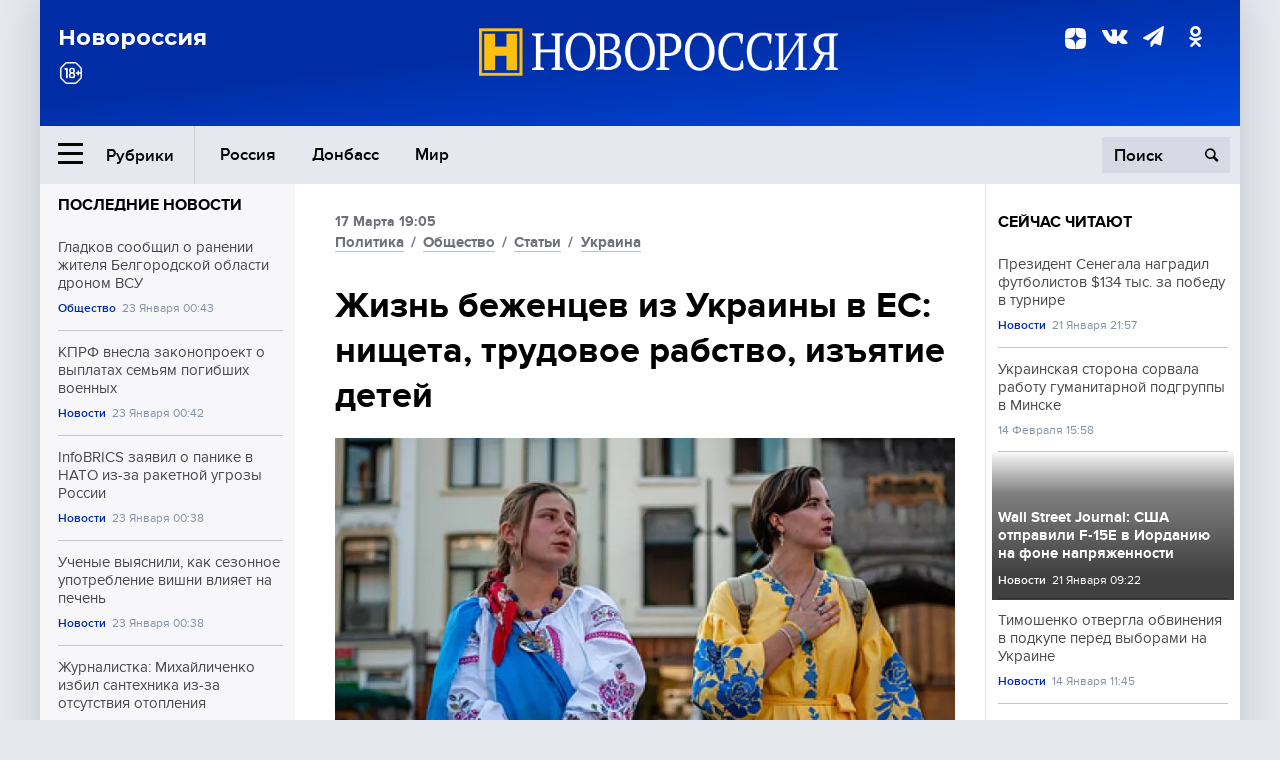

--- FILE ---
content_type: text/html; charset=UTF-8
request_url: https://novorosinform.org/zhizn-bezhencev-iz-ukrainy-v-es-nisheta-trudovoe-rabstvo-izyatie-detej---114002.html
body_size: 17349
content:
<!DOCTYPE html>
<html class="no-js" lang="ru" prefix="og: http://ogp.me/ns#">
<head prefix="og: http://ogp.me/ns# article: http://ogp.me/ns/article#">
	  <meta http-equiv="content-type" content="text/html; charset=utf-8"/>
  <!--//<meta charset="utf-8"/>//-->
  <title>Жизнь беженцев из Украины в ЕС: нищета, трудовое рабство, изъятие детей  </title>
  <meta name="description" content="По данным ООН, в связи с боевыми действиями, из Украины выехали 8 млн жителей, из них 2,9 млн приняла Российская Федерация. В то же время, по информации ТАСС, за минувший год в РФ прибыли 5,3 млн. беженцев. Поскольку ООН может не располагать полными сведениями о миграции населения из регионов, которые Украина не контролирует, российские данные представляются более полными. Таким образом, каждый второй беженец из Украины предпочёл уехать в Россию, а не в страны НАТО и ЕС. "/>


  <!-- Place favicon.ico in the root directory -->
  <link href="https://fonts.googleapis.com/css?family=Montserrat:500,700&amp;subset=cyrillic" rel="stylesheet"/>
  <link href="https://fonts.googleapis.com/css?family=Merriweather:400,700&amp;subset=cyrillic" rel="stylesheet"/>
  <link rel="stylesheet" href="/fonts/fonts.css"/>
  <link rel="stylesheet" href="/css/main.css?v95"/>

<meta property="og:site_name" content="Новороссия"/>
<meta property="og:locale" content="ru_RU"/>

<meta property="og:url" content="zhizn-bezhencev-iz-ukrainy-v-es-nisheta-trudovoe-rabstvo-izyatie-detej---114002.html"/>
<meta property="og:title" content="Жизнь беженцев из Украины в ЕС: нищета, трудовое рабство, изъятие детей  "/>
<meta property="og:type" content="article"/>
<meta property="og:description" content="По данным ООН, в связи с боевыми действиями, из Украины выехали 8 млн жителей, из них 2,9 млн приняла Российская Федерация. В то же время, по информации ТАСС, за минувший год в РФ прибыли 5,3 млн. беженцев. Поскольку ООН может не располагать полными сведениями о миграции населения из регионов, которые Украина не контролирует, российские данные представляются более полными. Таким образом, каждый второй беженец из Украины предпочёл уехать в Россию, а не в страны НАТО и ЕС. "/>
<meta property="og:image" content="https://novorosinform.org/content/images/38/22/63822_1280x720.webp"/>
<meta property="og:image:width" content="1280"/>
<meta property="og:image:height" content="720"/>
<script type="application/ld+json">
{
  "@context": "http://schema.org",
  "@type": "NewsArticle",
  "name": "Жизнь беженцев из Украины в ЕС: нищета, трудовое рабство, изъятие детей  ",
  "headline": "Жизнь беженцев из Украины в ЕС: нищета, трудовое рабство, изъятие детей  ",
  "url": "https://novorosinform.org/zhizn-bezhencev-iz-ukrainy-v-es-nisheta-trudovoe-rabstvo-izyatie-detej---114002.html",
  "image": {
  "@type": "ImageObject",
  "representativeOfPage": "true",
  "url": "https://novorosinform.org/content/images/38/22/63822_1280x720.webp",
  "height": 1280,
  "width": 720
  },
  "dateCreated": "2023-03-17THH24:05T19:05:00:00+03:00",
  "datePublished": "2023-03-17THH24:05T19:05:00:00+03:00",
  "dateModified": "2023-03-17THH24:05T19:05:00:00+03:00",
  "description": "По данным ООН, в связи с боевыми действиями, из Украины выехали 8 млн жителей, из них 2,9 млн приняла Российская Федерация. В то же время, по информации ТАСС, за минувший год в РФ прибыли 5,3 млн. беженцев. Поскольку ООН может не располагать полными сведениями о миграции населения из регионов, которые Украина не контролирует, российские данные представляются более полными. Таким образом, каждый второй беженец из Украины предпочёл уехать в Россию, а не в страны НАТО и ЕС. ",

  "author": {
  "@type": "Organization",
   "name": "Редакция Новоросинформ"
  },

  "publisher": {
  "@type": "Organization",
  "name": "novorosinform.org",
  "logo": {
      "@type": "ImageObject",
      "url": "https://novorosinform.org/img/logonew-2.png",
      "width": 544,
      "height": 85
    }
  },
  "mainEntityOfPage": "https://novorosinform.org/zhizn-bezhencev-iz-ukrainy-v-es-nisheta-trudovoe-rabstvo-izyatie-detej---114002.html"
}
</script>


<!-- Yandex Native Ads -->
<script>window.yaContextCb=window.yaContextCb||[]</script>
<script src="https://yandex.ru/ads/system/context.js" async></script>
<script src="https://xmetrics.ru/loader.js" defer ></script>

<link href="/favicon.ico?v3" rel="icon" type="image/x-icon" />
<link rel="apple-touch-icon" sizes="57x57" href="/favicons/apple-touch-icon-57x57.png?v3"/>
<link rel="apple-touch-icon" sizes="60x60" href="/favicons/apple-touch-icon-60x60.png?v3"/>
<link rel="apple-touch-icon" sizes="72x72" href="/favicons/apple-touch-icon-72x72.png?v3"/>
<link rel="apple-touch-icon" sizes="76x76" href="/favicons/apple-touch-icon-76x76.png?v3"/>
<link rel="apple-touch-icon" sizes="114x114" href="/favicons/apple-touch-icon-114x114.png?v3"/>
<link rel="apple-touch-icon" sizes="120x120" href="/favicons/apple-touch-icon-120x120.png?v3"/>
<link rel="apple-touch-icon" sizes="144x144" href="/favicons/apple-touch-icon-144x144.png?v3"/>
<link rel="apple-touch-icon" sizes="152x152" href="/favicons/apple-touch-icon-152x152.png?v3"/>
<link rel="apple-touch-icon" sizes="180x180" href="/favicons/apple-touch-icon-180x180.png?v3"/>
<link rel="icon" type="image/png" href="/favicons/favicon-32x32.png?v3" sizes="32x32"/>
<link rel="icon" type="image/png" href="/favicons/android-chrome-192x192.png?v3" sizes="192x192"/>
<link rel="icon" type="image/png" href="/favicons/favicon-16x16.png?v3" sizes="16x16"/>
<link rel="manifest" href="/favicons/manifest_.json"/>
<script>
var infinity_category='';
</script>

<link rel="amphtml" href="https://amp.novorosinform.org/zhizn-bezhencev-iz-ukrainy-v-es-nisheta-trudovoe-rabstvo-izyatie-detej---114002.html">
<link rel="canonical" href="https://novorosinform.org/zhizn-bezhencev-iz-ukrainy-v-es-nisheta-trudovoe-rabstvo-izyatie-detej---114002.html"/>
<script async src="https://jsn.24smi.net/smi.js"></script>
</head>

<body>
<!-- Yandex.RTB R-A-1216687-1 -->
<div id="yandex_rtb_R-A-1216687-1"></div>
<script type="text/javascript">
    (function(w, d, n, s, t) {
        w[n] = w[n] || [];
        w[n].push(function() {
            Ya.Context.AdvManager.render({
                blockId: "R-A-1216687-1",
                renderTo: "yandex_rtb_R-A-1216687-1",
                async: true
            });
        });
        t = d.getElementsByTagName("script")[0];
        s = d.createElement("script");
        s.type = "text/javascript";
        s.src = "//an.yandex.ru/system/context.js";
        s.async = true;
        t.parentNode.insertBefore(s, t);
    })(this, this.document, "yandexContextAsyncCallbacks");
</script>  <div id="wrap">
    <header class="header">
 
	      <div class="header__top">
        <div class="header__container">
          <aside class="header__aside">
            <div class="header__title">Новороссия</div>




          </aside>

          <div class="header__center">
            <div class="header__logo">
              <a href="/"><img src="/img/logonew-2.png" srcset="/img/logonew-2.png 2x, /img/logonew-2.png 3x" alt=""></a>
            </div>


          </div>

          <aside class="header__aside">
            <div class="header__social">
<!--//              <a href="https://www.youtube.com/tsargradtv" target="_blank" class="header__social-link">
                <i class="icon-youtube-play"></i>
              </a>//-->
              <a href="https://dzen.ru/novorosinform.org?favid=254119029" target="_blank" class="header__social-link">
<svg xmlns="http://www.w3.org/2000/svg" style="display: inline-block; width: 1em; height: 1em;" viewBox="0 0 28 28"><path fill="currentColor" d="M16.7 16.7c-2.2 2.27-2.36 5.1-2.55 11.3 5.78 0 9.77-.02 11.83-2.02 2-2.06 2.02-6.24 2.02-11.83-6.2.2-9.03.35-11.3 2.55M0 14.15c0 5.59.02 9.77 2.02 11.83 2.06 2 6.05 2.02 11.83 2.02-.2-6.2-.35-9.03-2.55-11.3-2.27-2.2-5.1-2.36-11.3-2.55M13.85 0C8.08 0 4.08.02 2.02 2.02.02 4.08 0 8.26 0 13.85c6.2-.2 9.03-.35 11.3-2.55 2.2-2.27 2.36-5.1 2.55-11.3m2.85 11.3C14.5 9.03 14.34 6.2 14.15 0c5.78 0 9.77.02 11.83 2.02 2 2.06 2.02 6.24 2.02 11.83-6.2-.2-9.03-.35-11.3-2.55"/><path fill="none" d="M28 14.15v-.3c-6.2-.2-9.03-.35-11.3-2.55-2.2-2.27-2.36-5.1-2.55-11.3h-.3c-.2 6.2-.35 9.03-2.55 11.3-2.27 2.2-5.1 2.36-11.3 2.55v.3c6.2.2 9.03.35 11.3 2.55 2.2 2.27 2.36 5.1 2.55 11.3h.3c.2-6.2.35-9.03 2.55-11.3 2.27-2.2 5.1-2.36 11.3-2.55"/></svg>

              </a>
              <a href="https://vk.com/public71860258" target="_blank" class="header__social-link">
                <i class="icon-vk"></i>
              </a>
<a href="https://t.me/novorosinform" target="_blank" class="header__social-link">
                <i class="icon-paper-plane"></i>
              </a>              <a href="http://ok.ru/novorosinform" target="_blank" class="header__social-link">
                   <i class="icon-odnoklassniki"></i>
              </a>
             
            </div>



          
          </aside>
        </div>
      </div>

      <div class="header__bottom">
        <div class="header__container">
          <button class="header__rubric-toggle js-rubric-toggle">
            <span class="header__rubric-toggle-icon">
              <i class="icon-burger"></i>
              <i class="icon-close"></i>
            </span>
            <span class="header__rubric-toggle-txt">Рубрики</span>
          </button>

          <ul class="header__menu">
                                    <li>
              <a href="/russia" >Россия</a>
            </li>
                                                <li>
              <a href="/donbass" >Донбасс</a>
            </li>
                                                <li>
              <a href="/mir" >Мир</a>
            </li>
                                                
          </ul>


		          <div class="header__search">
            <form action="/search" autocomplete="off">
              <input type="search" name="q" placeholder="Поиск">
              <button>
                <i class="icon-search"></i>
              </button>

			<div class="header__search-dropdown">
              <label>
                <input type="radio" name="section" value="all" class="radio" checked>
                <span>Все публикации</span>
              </label>
              <!--//<label>
                <input type="radio" name="section" value="news" class="radio">
                <span>Новости</span>
              </label>
              <label>
                <input type="radio" name="section" value="articles" class="radio">
                <span>Статьи</span>
              </label>//-->
                            <!--//<label>
                <input type="radio" name="section" value="experts" class="radio">
                <span>Мнения</span>
              </label>
              <label>
                <input type="radio" name="section" value="projects" class="radio">
                <span>Спецпроекты</span>
              </label>//-->
            </div>
            </form>
          </div>
        </div>

       <div class="header__drop-sections">
          <ul class="header__drop-sections-list">

                        <li>
              <a href="/blizhnij-vostok">Ближний Восток</a>
            </li>
                        <li>
              <a href="/politics">Политика</a>
            </li>
                        <li>
              <a href="/war">Спецоперация</a>
            </li>
                        <li>
              <a href="/society">Общество</a>
            </li>
                        <li>
              <a href="/economy">Экономика</a>
            </li>
                        <li>
              <a href="/proisshestviya">Происшествия</a>
            </li>
                        <li>
              <a href="/culture">Культура</a>
            </li>
                        <li>
              <a href="/sport">Спорт</a>
            </li>
            
          </ul>
        </div>
      </div>
    </header>

    <main>


<div class="layout-column">
	<aside class="layout-column__aside">
	<!-- Yandex.RTB R-A-1216687-2 -->
<div id="yandex_rtb_R-A-1216687-2"></div>
<script type="text/javascript">
    (function(w, d, n, s, t) {
        w[n] = w[n] || [];
        w[n].push(function() {
            Ya.Context.AdvManager.render({
                blockId: "R-A-1216687-2",
                renderTo: "yandex_rtb_R-A-1216687-2",
                async: true
            });
        });
        t = d.getElementsByTagName("script")[0];
        s = d.createElement("script");
        s.type = "text/javascript";
        s.src = "//an.yandex.ru/system/context.js";
        s.async = true;
        t.parentNode.insertBefore(s, t);
    })(this, this.document, "yandexContextAsyncCallbacks");
</script>	


          <div class="news">


            <h3 class="news__title">
              <a href="/news">Последние новости</a>
            </h3>

            <ul class="news__list">

              <li class="news__item">
		          <a href="/gladkov-soobshil-o-ranenii-zhitelya-belgorodskoj-oblasti-dronom-vsu-176252.html" class="news__link">
                  <h4 class="news__item-title">
                    Гладков сообщил о ранении жителя Белгородской области дроном ВСУ
                  </h4>
	
                </a>

                <div class="news__item-info">
                
                
                                  <a href="/society" class="news__item-info-link">Общество</a>
                                  <time class="news__item-info-date" datetime="2026-01-23RDH24:43T">23 Января 00:43</time>
                </div>
 
              </li>

				              <li class="news__item">
		          <a href="/kprf-vnesla-zakonoproekt-o-vyplatah-semyam-pogibshih-voennyh-176251.html" class="news__link">
                  <h4 class="news__item-title">
                    КПРФ внесла законопроект о выплатах семьям погибших военных
                  </h4>
	
                </a>

                <div class="news__item-info">
                
                
                                  <a href="/news" class="news__item-info-link">Новости</a>
                                  <time class="news__item-info-date" datetime="2026-01-23RDH24:42T">23 Января 00:42</time>
                </div>
 
              </li>

				              <li class="news__item">
		          <a href="/infobrics-zayavil-o-panike-v-nato-iz-za-raketnoj-ugrozy-rossii-176250.html" class="news__link">
                  <h4 class="news__item-title">
                    InfoBRICS заявил о панике в НАТО из-за ракетной угрозы России
                  </h4>
	
                </a>

                <div class="news__item-info">
                
                
                                  <a href="/news" class="news__item-info-link">Новости</a>
                                  <time class="news__item-info-date" datetime="2026-01-23RDH24:38T">23 Января 00:38</time>
                </div>
 
              </li>

				              <li class="news__item">
		          <a href="/uchenye-vyyasnili-kak-sezonnoe-upotreblenie-vishni-vliyaet-na-pechen-176249.html" class="news__link">
                  <h4 class="news__item-title">
                    Ученые выяснили, как сезонное употребление вишни влияет на печень
                  </h4>
	
                </a>

                <div class="news__item-info">
                
                
                                  <a href="/news" class="news__item-info-link">Новости</a>
                                  <time class="news__item-info-date" datetime="2026-01-23RDH24:38T">23 Января 00:38</time>
                </div>
 
              </li>

				              <li class="news__item">
		          <a href="/zhurnalistka--mihajlichenko-izbil-santehnika-iz-za-otsutstviya-otopleniya-176248.html" class="news__link">
                  <h4 class="news__item-title">
                    Журналистка: Михайличенко избил сантехника из-за отсутствия отопления
                  </h4>
	
                </a>

                <div class="news__item-info">
                
                
                                  <a href="/news" class="news__item-info-link">Новости</a>
                                  <time class="news__item-info-date" datetime="2026-01-23RDH24:38T">23 Января 00:38</time>
                </div>
 
              </li>

				              <li class="news__item">
		          <a href="/sports--arsenal-lidiruet-v-lige-chempionov-posle-7-turov-176247.html" class="news__link">
                  <h4 class="news__item-title">
                    Sports: Арсенал лидирует в Лиге чемпионов после 7 туров
                  </h4>
	
                </a>

                <div class="news__item-info">
                
                
                                  <a href="/news" class="news__item-info-link">Новости</a>
                                  <time class="news__item-info-date" datetime="2026-01-23RDH24:38T">23 Января 00:38</time>
                </div>
 
              </li>

				              <li class="news__item">
		          <a href="/ceny-na-ovoshi-dlya-borshevogo-nabora-snizilis-na-19-v-rossii-176246.html" class="news__link">
                  <h4 class="news__item-title">
                    Цены на овощи для борщевого набора снизились на 19% в России
                  </h4>
	
                </a>

                <div class="news__item-info">
                
                
                                  <a href="/news" class="news__item-info-link">Новости</a>
                                  <time class="news__item-info-date" datetime="2026-01-23RDH24:38T">23 Января 00:38</time>
                </div>
 
              </li>

				              <li class="news__item">
		          <a href="/mariya-zaharova-nadeetsya-na-britanskij-protest-iz-za-spektaklya--13-176245.html" class="news__link">
                  <h4 class="news__item-title">
                    Мария Захарова надеется на британский протест из-за спектакля №13
                  </h4>
	
                </a>

                <div class="news__item-info">
                
                
                                  <a href="/news" class="news__item-info-link">Новости</a>
                                  <time class="news__item-info-date" datetime="2026-01-23RDH24:34T">23 Января 00:34</time>
                </div>
 
              </li>

				              <li class="news__item">
		          <a href="/premer-slovakii-fico-raskritikoval-es-sravniv-s-massazhnym-salonom-176244.html" class="news__link">
                  <h4 class="news__item-title">
                    Премьер Словакии Фицо раскритиковал ЕС, сравнив с массажным салоном
                  </h4>
	
                </a>

                <div class="news__item-info">
                
                
                                  <a href="/news" class="news__item-info-link">Новости</a>
                                  <time class="news__item-info-date" datetime="2026-01-23RDH24:25T">23 Января 00:25</time>
                </div>
 
              </li>

				              <li class="news__item">
		          <a href="/shmygal-zayavil-o-tyazhelom-dne-dlya-energosistemy-ukrainy-22-yanvarya-176243.html" class="news__link">
                  <h4 class="news__item-title">
                    Шмыгаль заявил о тяжелом дне для энергосистемы Украины 22 января
                  </h4>
	
                </a>

                <div class="news__item-info">
                
                
                                  <a href="/news" class="news__item-info-link">Новости</a>
                                  <time class="news__item-info-date" datetime="2026-01-23RDH24:25T">23 Января 00:25</time>
                </div>
 
              </li>

				              <li class="news__item">
		          <a href="/zelenskij-raskryl-novye-soglasheniya-po-pvo-dlya-ukrainy-iz-davosa-176242.html" class="news__link">
                  <h4 class="news__item-title">
                    Зеленский раскрыл новые соглашения по ПВО для Украины из Давоса
                  </h4>
	
                </a>

                <div class="news__item-info">
                
                
                                  <a href="/news" class="news__item-info-link">Новости</a>
                                  <time class="news__item-info-date" datetime="2026-01-23RDH24:10T">23 Января 00:10</time>
                </div>
 
              </li>

				              <li class="news__item">
		          <a href="/teatr-muzykalnoj-komedii-provedet-tri-pokaza-v-chest-blokady-leningrada-176241.html" class="news__link">
                  <h4 class="news__item-title">
                    Театр музыкальной комедии проведет три показа в честь блокады Ленинграда
                  </h4>
	
                </a>

                <div class="news__item-info">
                
                
                                  <a href="/news" class="news__item-info-link">Новости</a>
                                  <time class="news__item-info-date" datetime="2026-01-23RDH24:10T">23 Января 00:10</time>
                </div>
 
              </li>

				              <li class="news__item">
		          <a href="/tramp-obvinil-jpmorgan-chase-v-finansovom-usherbe-posle-zakrytiya-schetov-176240.html" class="news__link">
                  <h4 class="news__item-title">
                    Трамп обвинил JPMorgan Chase в финансовом ущербе после закрытия счетов
                  </h4>
	
                </a>

                <div class="news__item-info">
                
                
                                  <a href="/news" class="news__item-info-link">Новости</a>
                                  <time class="news__item-info-date" datetime="2026-01-23RDH24:04T">23 Января 00:04</time>
                </div>
 
              </li>

				              <li class="news__item">
		          <a href="/putin-vstretilsya-s-amerikanskim-specposlannikom-uitkoffom-v-moskve-176239.html" class="news__link">
                  <h4 class="news__item-title">
                    Путин встретился с американским спецпосланником Уиткоффом в Москве
                  </h4>
	
                </a>

                <div class="news__item-info">
                
                
                                  <a href="/news" class="news__item-info-link">Новости</a>
                                  <time class="news__item-info-date" datetime="2026-01-22NDH24:55T">22 Января 23:55</time>
                </div>
 
              </li>

				              <li class="news__item">
		          <a href="/rosatom-anonsiroval-razrabotku-sverhtochnyh-yadernyh-chasov-176238.html" class="news__link">
                  <h4 class="news__item-title">
                    Росатом анонсировал разработку сверхточных ядерных часов
                  </h4>
	
                </a>

                <div class="news__item-info">
                
                
                                  <a href="/news" class="news__item-info-link">Новости</a>
                                  <time class="news__item-info-date" datetime="2026-01-22NDH24:36T">22 Января 23:36</time>
                </div>
 
              </li>

				
            </ul>

            <div class="news__cta">
              <a href="/news" class="news__cta-link">Все новости</a>
            </div>
		</div>

		<!-- Yandex.RTB R-A-1216687-7 -->
<div id="yandex_rtb_R-A-1216687-7"></div>
<script>window.yaContextCb.push(()=>{
  Ya.Context.AdvManager.render({
    renderTo: 'yandex_rtb_R-A-1216687-7',
    blockId: 'R-A-1216687-7'
  })
})</script>	</aside>
	<div class="layout-column__main">
	<section class="article" data-publication-id="114002" data-current-url="zhizn-bezhencev-iz-ukrainy-v-es-nisheta-trudovoe-rabstvo-izyatie-detej---114002.html">
		<div class="article__content">

			<div class="article__meta article__meta_plot">
				<div class="article__meta-labels">
				<time datetime="">17 Марта 19:05</time>
								<br/>
															<a href="/politics">Политика</a>
											 / 				<a href="/society">Общество</a>
											 / 				<a href="/articles">Статьи</a>
											 / 				<a href="/ukraina">Украина</a>
													</div>


				<!--//<div class="article__meta-reading">
				<svg xmlns="http://www.w3.org/2000/svg" xmlns:xlink="http://www.w3.org/1999/xlink" viewbox="0 0 48 48"><defs><path id="a" d="M0 0h48v48H0z"/></defs><clipPath id="b"><use xlink:href="#a" overflow="visible"/></clipPath><path d="M42 20c-2.21 0-4 1.79-4 4v6H10v-6c0-2.21-1.79-4-4-4s-4 1.79-4 4v10c0 2.2 1.8 4 4 4h36c2.2 0 4-1.8 4-4V24c0-2.21-1.79-4-4-4zm-6-10H12c-2.2 0-4 1.8-4 4v4.31c2.32.83 4 3.03 4 5.63V28h24v-4.06c0-2.6 1.68-4.8 4-5.63V14c0-2.2-1.8-4-4-4z" clip-path="url(#b)"/></svg>
                    Читать:
                    <span> мин.</span>
                  </div>//-->
			</div>

			<h1 class="article__title">Жизнь беженцев из Украины в ЕС: нищета, трудовое рабство, изъятие детей  </h1>


	
				<div class="article__gallery">
					<div class="article__gallery-main">
						<ul class="article__gallery-main-list">
							<li class="active">
																<img src="/content/images/38/22/63822_720x405.webp" alt="Жизнь беженцев из Украины в ЕС: нищета, трудовое рабство, изъятие детей  " title="Жизнь беженцев из Украины в ЕС: нищета, трудовое рабство, изъятие детей  ">
                        	
								<div class="article__gallery-main-copyright">Фото: globallookpress.com/Ana Fernandez/Keystone Press Agency</div>
															
							</li>
													</ul>
						

						<div class="article__gallery-main-prev">
							<svg viewBox="0 0 24 24" width="24" height="24"><path d="M5.88 4.12L13.76 12l-7.88 7.88L8 22l10-10L8 2z"/><path fill="none" d="M0 0h24v24H0z"/></svg>
						</div>
						<div class="article__gallery-main-next">
							<svg viewBox="0 0 24 24" width="24" height="24"><path d="M5.88 4.12L13.76 12l-7.88 7.88L8 22l10-10L8 2z"/><path fill="none" d="M0 0h24v24H0z"/></svg>
						</div>
					</div>


					<div class="article__gallery-preview">

					</div>

				</div>
		
				<div><strong>Автор:</strong> Редакция Новоросинформ<span></span><br /><br /></div>
				

				<div class="article__intro">
					<p>По данным ООН, в связи с боевыми действиями, из Украины выехали 8 млн жителей, из них 2,9 млн приняла Российская Федерация. В то же время, по информации ТАСС, за минувший год в РФ прибыли 5,3 млн. беженцев. Поскольку ООН может не располагать полными сведениями о миграции населения из регионов, которые Украина не контролирует, российские данные представляются более полными. Таким образом, каждый второй беженец из Украины предпочёл уехать в Россию, а не в страны НАТО и ЕС. </p>
				</div>


				<div class="only__text">
                <p><span style="font-size: 14pt;"><strong>Общие оценки </strong></span></p>
<p>Также, по сообщениям ООН, ещё 5,3 млн жителей Украины стали внутренними переселенцами. В любом случае, как справедливо отмечают "ооновцы", &ndash; это самый большой поток беженцев со времен Второй мировой войны.</p><div id="yandex_rtb_R-A-1216687-9"></div>
<script>window.yaContextCb.push(()=>{
	Ya.Context.AdvManager.render({
		"blockId": "R-A-1216687-9",
		"renderTo": "yandex_rtb_R-A-1216687-9"
	})
})
</script>
<p>Если оценить наличное население Украины до СВО в 36,5 млн человек (цифры отчёта "Оценка наличного населения Украины", опубликованные главой Кабинета министров Украины Дмитрием Дубилетом по состоянию на 1.01.2020 год, после корректировки с учётом убыли населения в 2020-2021 гг.), то получится, что до 43% жителей страны были вынуждены стать беженцами или внутренними переселенцами.</p>
<p>Под директиву ЕС о временной защите украинских беженцев попали лишь 4 млн человек &ndash; менее трети от числа всех, кто был вынужден покинуть свои дома, эти люди теоретически имеют право на доступ к здравоохранению, образованию, рынку труда и жилью. Директива будет действовать до марта 2024-го, теоретически её могут продлить до 2025 года, но это не гарантировано. Миллионы людей находятся в подвешенном состоянии. Тем более в ближайшее время Евросоюз планирует пересмотреть правила приостановки действия безвизового режима въезда с ЕС для граждан третьих стран, таких как Украина, из-за большого числа желающих получить статус беженца.</p>
<p>"Миллион человек подали прошения на предоставление статуса беженца&hellip; Из них 20% прибыли из стран, с которыми действует безвизовый режим. Это злоупотребление системой. Я готова приступить к пересмотру механизма приостановки безвизового режима", &ndash; заявляет еврокомиссар по внутренним делам Илва Йоханссон.</p>
<p>Интересно, что Украину покидает не только мирное русское и украинское население. Так,&nbsp; бывший главный раввин Москвы Пинхас Гольдшмидт утверждает в интервью The Guardian, что большая часть еврейской общины Украины релоцировалась в Германию, Австрию и Румынию.</p>
<p><span style="font-size: 14pt;"><strong>Хозяевам надоели гости </strong></span></p>
<p>Уже сейчас, несмотря на то, что западно-европейские политические лидеры призывают Украину воевать с Российской Федерацией до последнего украинца, евробюрократы дают чётко понять, что их щедрость по отношению к славянским беженцам не будет безграничной.</p>
<p>Так, с 1 марта в Польше украинцы должны оплачивать 50% стоимости своего проживания в центрах коллективного размещения, пока это касается тех, кто успел пробыть в стране 120 дней. Начиная со 180 дней (полгода) придётся взять на себя 75% расходов. При этом Варшава хочет взыскать выплаченные украинским беженцам пособия на сумму 450 тысяч долларов, поскольку те покинули Польшу более чем на 30 дней.</p>
<p>Напомним, что большинство всех славян Украины, принятых европейскими странами, проживает именно в Польше, эта страна предоставила статус временного убежища 1 млн 563,39 тысячам человек, на втором месте Германия &ndash; 881 тысяча, а на третьем &ndash; Чехия&nbsp; - 485 тысяч.</p>
<p>С 1 января 2023 года власти ФРГ увеличили пособия для украинцев на 40-50 евро, однако они всё ещё остаются весьма скромными, одинокие взрослые и родители-одиночки получают 502 евро в месяц, состоящие в браке &ndash; 451, дети в зависимости от возраста &ndash; 318-420 евро. Также положена выплата компенсации за аренду жилья, в среднем в размере 520 евро в месяц на одного человека. При этом реальный прожиточный минимум на 1 человека в стране составляет 1 240 евро. Плюс, что беженцы не остаются на улице &ndash; компенсация за аренду более-менее сносная, но в целом уровень жизни может быть только весьма крайне аскетическим.</p>
<p>Кроме того, в последнее время в ФРГ участились случаи немотивированного изъятия славянских малышей у своих мам. Елена из Северодонецка, столкнувшая с такой ситуацией рассказала информационному порталу Страна.ua (https://ctrana.news/news/426547-sudy-frh-massovo-lishajut-bezhentsev-roditelskikh-prav-detej-otbirajut.html), что русские и украинские женщины, у которых евробюрократы отняли детей, стали объединяться, и, по их данным, в настоящее время произошло около 100 подобных изъятий. Формальной причиной может быть любая жалоба со стороны на эмоциональность мамы или ребёнка.</p>
<p>Напомним, что по сообщению немецкого Федерального ведомства по делам миграции 80% беженцев из Украины &ndash; это женщины,&nbsp; и почти половина из них (48%) имеет малолетних детей. Как свидетельствуют соцопросы, лишь 4% из них хорошо знают немецкий язык, 80% совсем не владеют немецким.</p>
<p>За год, как заявляет Федеральное агентство занятости ФРГ, лишь 65 тысяч украинцев нашли полноценную работу в Германии и начали платить взносы соцстрахования, еще у 21 тысяч получилось найти подработку с оплатой не более 520 евро в месяц.</p>
<p>При этом 139 тысяч беженцев не выдержали немецкого радушия и решили вернуться на Украину. Несмотря на трудности, 26% приезжих украинцев планируют остаться в Германии навсегда.</p>
<p>Отметим, что в ФРГ ситуация с пособиями не самая плохая, так в Нидерландах оно составляет от 150 до 215 евро на человека.</p>
<p><span style="font-size: 14pt;"><strong>Дальше &ndash; хуже </strong></span></p>
<p>Бедность и незнание языка делают славян, приехавших искать защиты в ЕС, наиболее уязвимой категорией населения. Так, статья в Euractiv со ссылкой на Европарламент сообщает о резком росте торговли людьми, сексуальной и трудовой эксплуатации украинских беженцев. В публикации утверждается, что торговля украинскими рабами хорошо налажена, а соответствующие преступные сети действуют на территории Украины, стран Европы и Центральной Азии.</p>
<p>Похожие факты приводит Spiegel. По данным журналистов, ОПГ работорговцев действуют в Румынии, Болгарии, Украине, Германии. Речь идёт как о трудовом рабстве, так и о сексуальной эксплуатации.</p>
<p>В ближайшие год-два положение беженцев может ещё больше ухудшиться в небогатых принимающих странах, таких как Румыния, Венгрия, Латвия. Ограниченных ресурсов может жёстко не хватать на помощь для приезжих, особенно на фоне инфляции и энергетического кризиса.</p>
<p>В декабре 2022-го замглавы Офиса Зеленского Кирилл Тимошенко заявил, что в ряде регионов Украины закончились свободные места для длительного пребывания внутренних переселенцев. По данным чиновника, некуда заселять новых людей в Черновицкой, Черкасской, Хмельницкой, Тернопольской, Ровенской, Полтавской и Николаевской областях. Наибольшее количество свободных мест оставалось в Закарпатской области &ndash; более 11 тыс., Житомирская &ndash; 5,6 тыс., Одесская &ndash; 5 тыс., Волынская &ndash; 4 тыс. Но это капля в море по сравнению с тем количеством людей, которые объективно нуждаются в эвакуации из прифронтовых населённых пунктов.</p>
<p>Очевидно, что искусственное затягивание военного конфликта со стороны Запада и правительства Зеленского только усугубляет гуманитарную катастрофу, с которой столкнулось мирное украинское население, за полноценную помощь которому никто их них не хочет брать ответственность.&nbsp;</p>
<p><em>Автор: Ярослав Меркулов</em></p>
<p><em><strong>Узнавайте первыми о главных событиях Новороссии, России и мира в нашем&nbsp;<a href="https://t.me/novorosinform" target="_blank" rel="noopener">телеграм-канале Новороссия</a></strong></em></p>
				</div>

				<h5>ЧИТАЙТЕ ТАКЖЕ:</h5>
								<a href="/shvejcariya-ostavlyaet-ukrainskih-bezhencev-bez-sredstv-sushestvovaniya--20-minuten--113881.html">Швейцария оставляет украинских беженцев без средств существования – 20 Minuten </a><br /><br />
								<a href="/zhiteli-chehii-predlozhili-ukrainskim-bezhencam-katitsya-k-chertu-iz-strany-113847.html">Жители Чехии предложили украинским беженцам &quot;катиться к черту&quot; из страны</a><br /><br />
								<a href="/reshenie-varshavy-po-ukrainskim-bezhencam-stalo-udarom-dlya-zelenskogo--daily-express-113710.html">Решение Варшавы по украинским беженцам стало ударом для Зеленского – Daily Express</a><br /><br />
				


			</div>
		</section>

<div class="article__dzen1">
<strong>Подписывайтесь на нас</strong> в <a href="https://t.me/+Cr25qIK9au4zZjYy">Телеграме</a>

 и&nbsp;первыми узнавайте о&nbsp;главных новостях и&nbsp;важнейших событиях дня.

</div>		
		<br /><br />        <h3 class="news__title">Новости партнеров</h3>
<div class="smi24__informer smi24__auto" data-smi-blockid="18039"></div>
<script>(window.smiq = window.smiq || []).push({});</script>




<!-- Код вставки на место отображения виджета -->
<div class="smi24__informer smi24__auto" data-smi-blockid="29976"></div>
<div class="smi24__informer smi24__auto" data-smi-blockid="29975"></div>
<script>(window.smiq = window.smiq || []).push({});</script>



<div id="unit_93365"><a href="https://smi2.ru/" >Новости СМИ2</a></div>
<script type="text/javascript" charset="utf-8">
  (function() {
    var sc = document.createElement('script'); sc.type = 'text/javascript'; sc.async = true;
    sc.src = '//smi2.ru/data/js/93365.js'; sc.charset = 'utf-8';
    var s = document.getElementsByTagName('script')[0]; s.parentNode.insertBefore(sc, s);
  }());
</script>    	<div id="content-load-block" style="height:1px"></div>
	</div>
	
	<aside class="layout-column__aside">
	


          <div class="news">


            <h3 class="news__title">
              <a href="/news">Сейчас читают</a>
            </h3>

            <ul class="news__list">

              <li class="news__item">
				                <a href="/prezident-senegala-nagradil-futbolistov--134-tys--za-pobedu-v-turnire-175479.html" class="news__link">
                  <h4 class="news__item-title">
                    Президент Сенегала наградил футболистов $134 тыс. за победу в турнире
                  </h4>
	
                </a>

                <div class="news__item-info">
                
                
                                  <a href="/news" class="news__item-info-link">Новости</a>
                                  <time class="news__item-info-date" datetime="2026-01-21STH24:57T">21 Января 21:57</time>
                </div>
                              </li>

				              <li class="news__item">
				                <a href="/ukrainskaya-storona-sorvala-rabotu-gumanitarnoj-podgruppy-v-minske-65862.html" class="news__link">
                  <h4 class="news__item-title">
                    Украинская сторона сорвала работу гуманитарной подгруппы в Минске
                  </h4>
	
                </a>

                <div class="news__item-info">
                
                
                                  <time class="news__item-info-date" datetime="2018-02-14THH24:58T">14 Февраля 15:58</time>
                </div>
                              </li>

				              <li class="news__item">
												<figure class="news__media" style="background-image: url(/content/images/00/00/_370x208.webp)">
								                <a href="/wall-street-journal--ssha-otpravili-f-15e-v-iordaniyu-na-fone-napryazhennosti-174964.html" class="news__link">
                  <h4 class="news__item-title">
                    Wall Street Journal: США отправили F-15E в Иорданию на фоне напряженности
                  </h4>
	
                </a>

                <div class="news__item-info">
                
                
                                  <a href="/news" class="news__item-info-link">Новости</a>
                                  <time class="news__item-info-date" datetime="2026-01-21STH24:22T">21 Января 09:22</time>
                </div>
                </figure>              </li>

				              <li class="news__item">
				                <a href="/timoshenko-otvergla-obvineniya-v-podkupe-pered-vyborami-na-ukraine-171243.html" class="news__link">
                  <h4 class="news__item-title">
                    Тимошенко отвергла обвинения в подкупе перед выборами на Украине
                  </h4>
	
                </a>

                <div class="news__item-info">
                
                
                                  <a href="/news" class="news__item-info-link">Новости</a>
                                  <time class="news__item-info-date" datetime="2026-01-14THH24:45T">14 Января 11:45</time>
                </div>
                              </li>

				              <li class="news__item">
				                <a href="/kaya-kallas--es-ne-dopustit-uhudsheniya-80-letnih-otnoshenij-s-ssha-176228.html" class="news__link">
                  <h4 class="news__item-title">
                    Кая Каллас: ЕС не допустит ухудшения 80-летних отношений с США
                  </h4>
	
                </a>

                <div class="news__item-info">
                
                
                                  <a href="/news" class="news__item-info-link">Новости</a>
                                  <time class="news__item-info-date" datetime="2026-01-22NDH24:23T">22 Января 23:23</time>
                </div>
                              </li>

				              <li class="news__item">
				                <a href="/v-kieve-soshli-s-relsov-ya-gruzovyh-vagonov-42802.html" class="news__link">
                  <h4 class="news__item-title">
                    В Киеве сошли с рельсов 7 грузовых вагонов
                  </h4>
	
                </a>

                <div class="news__item-info">
                
                
                                  <time class="news__item-info-date" datetime="2019-03-29THH24:27T">29 Марта 12:27</time>
                </div>
                              </li>

				              <li class="news__item">
				                <a href="/microsoft-ustranila-sboj-vyklyucheniya-pk-v-windows-11--173681.html" class="news__link">
                  <h4 class="news__item-title">
                    Microsoft устранила сбой выключения ПК в Windows 11.
                  </h4>
	
                </a>

                <div class="news__item-info">
                
                
                                  <a href="/news" class="news__item-info-link">Новости</a>
                                  <time class="news__item-info-date" datetime="2026-01-19THH24:06T">19 Января 11:06</time>
                </div>
                              </li>

				              <li class="news__item">
				                <a href="/slashgear-ocenil-samsung-galaxy-s25-ultra-kak-luchshij-smartfon-174217.html" class="news__link">
                  <h4 class="news__item-title">
                    SlashGear оценил Samsung Galaxy S25 Ultra как лучший смартфон
                  </h4>
	
                </a>

                <div class="news__item-info">
                
                
                                  <a href="/news" class="news__item-info-link">Новости</a>
                                  <time class="news__item-info-date" datetime="2026-01-20THH24:33T">20 Января 07:33</time>
                </div>
                              </li>

				              <li class="news__item">
				                <a href="/gosduma-utverdila-obnovleniya-v-zakon-o-grazhdanskoj-oborone-174311.html" class="news__link">
                  <h4 class="news__item-title">
                    Госдума утвердила обновления в закон о гражданской обороне
                  </h4>
	
                </a>

                <div class="news__item-info">
                
                
                                  <a href="/news" class="news__item-info-link">Новости</a>
                                  <time class="news__item-info-date" datetime="2026-01-20THH24:46T">20 Января 10:46</time>
                </div>
                              </li>

				              <li class="news__item">
				                <a href="/v-zatoke-vzryvy-russkie-drony-rasseyali-tuman-vojny-zelenskij-nazval-uslovie-dlya-begstva-vojsk--svodka-s-fronta-128311.html" class="news__link">
                  <h4 class="news__item-title">
                    В Затоке взрывы, русские дроны рассеяли туман войны, Зеленский назвал условие для бегства войск – СВОдка с фронта
                  </h4>
	
                </a>

                <div class="news__item-info">
                
                
                                  <a href="/donbass" class="news__item-info-link">Донбасс</a>
                                  <time class="news__item-info-date" datetime="2024-10-31STH24:00T">31 Октября 08:00</time>
                </div>
                              </li>

				              <li class="news__item">
				                <a href="/makron-utochnil-chislo-zhertv-napadeniya-terrorista-na-yuge-francii-63542.html" class="news__link">
                  <h4 class="news__item-title">
                    Макрон уточнил число жертв нападения террориста на юге Франции
                  </h4>
	
                </a>

                <div class="news__item-info">
                
                
                                  <time class="news__item-info-date" datetime="2018-03-23RDH24:04T">23 Марта 18:04</time>
                </div>
                              </li>

				              <li class="news__item">
				                <a href="/kiborg-marchello-ocenil-kadry-iz-pavshego-selidovo-i-ukazal-na-novuyu-ugrozu-russkie-chto-to-nam-gotovyat-128312.html" class="news__link">
                  <h4 class="news__item-title">
                    "Киборг Марчелло" оценил кадры из павшего Селидово и указал на новую угрозу: "Русские что-то нам готовят"
                  </h4>
	
                </a>

                <div class="news__item-info">
                
                
                                  <a href="/donbass" class="news__item-info-link">Донбасс</a>
                                  <time class="news__item-info-date" datetime="2024-10-31STH24:00T">31 Октября 11:00</time>
                </div>
                              </li>

				              <li class="news__item">
				                <a href="/tramp-prizval-arestovat-uchastnikov-avtomatizacii-podpisi-bajdena-173111.html" class="news__link">
                  <h4 class="news__item-title">
                    Трамп призвал арестовать участников автоматизации подписи Байдена
                  </h4>
	
                </a>

                <div class="news__item-info">
                
                
                                  <a href="/news" class="news__item-info-link">Новости</a>
                                  <time class="news__item-info-date" datetime="2026-01-17THH24:38T">17 Января 23:38</time>
                </div>
                              </li>

				              <li class="news__item">
				                <a href="/kadyrov-otomstil-za-ataku-na-chechnyu-v-kurahovo-panika-zapad-vooruzhaet-14-novyh-brigad--svodka-s-fronta-128318.html" class="news__link">
                  <h4 class="news__item-title">
                    Кадыров отомстил за атаку на Чечню. В Курахово паника. Запад вооружает 14 новых бригад – СВОдка с фронта
                  </h4>
	
                </a>

                <div class="news__item-info">
                
                
                                  <a href="/donbass" class="news__item-info-link">Донбасс</a>
                                  <time class="news__item-info-date" datetime="2024-10-31STH24:00T">31 Октября 17:00</time>
                </div>
                              </li>

				              <li class="news__item">
				                <a href="/mariya-zaharova-nadeetsya-na-britanskij-protest-iz-za-spektaklya--13-176245.html" class="news__link">
                  <h4 class="news__item-title">
                    Мария Захарова надеется на британский протест из-за спектакля №13
                  </h4>
	
                </a>

                <div class="news__item-info">
                
                
                                  <a href="/news" class="news__item-info-link">Новости</a>
                                  <time class="news__item-info-date" datetime="2026-01-23RDH24:34T">23 Января 00:34</time>
                </div>
                              </li>

				
            </ul>

            <div class="news__cta">
              <a href="/news" class="news__cta-link">Все новости</a>
            </div>
		</div>

		
<!-- Yandex Native Ads C-A-1216687-6 -->
<div id="id-C-A-1216687-6"></div>
<script>window.yaContextCb.push(()=>{
  Ya.Context.AdvManager.renderWidget({
    renderTo: 'id-C-A-1216687-6',
    blockId: 'C-A-1216687-6'
  })
})</script>
	</aside>
</div>

    </main>
    <footer class="footer">

		
      <div class="footer__body">
        <div class="footer__container">
          <div class="footer__top">
            <div class="footer__column">
              <div class="footer__logo">
                <img src="/img/logonew-2.png" alt="" width="209" height="37">
              </div>
<address>
<p>Информационное агентство Большой России</p>
<p>Наша почта: <a href="mailto:mail@novorosinform.org">mail@novorosinform.org</a></p>
</address>
            </div>

            <div class="footer__column">
              <ul class="footer__menu">
                        <li>
              <a href="/russia">Россия</a>
            </li>
                        <li>
              <a href="/donbass">Донбасс</a>
            </li>
                        <li>
              <a href="/mir">Мир</a>
            </li>
                        <li>
              <a href="/politics">Политика</a>
            </li>
            
<li><a href="mailto:advnovoros@tsargrad.tv">Реклама на сайте:<br />
advnovoros@tsargrad.tv</a></li>

<li><a target="_blank" href="/files/price2024.pdf">Цены на рекламу</a></li>

              </ul>
            </div>

            <div class="footer__column footer__column_wide">

              <div class="footer__description">
<p>Сетевое издание «Информационное агентство «Новороссия» зарегистрировано в Федеральной службе по надзору в сфере связи, информационных технологий и массовых коммуникаций 20 ноября 2019 г.</p>
<p>Свидетельство о регистрации Эл № ФС77-77187.</p>
<p>Учредитель — НАО «Царьград медиа».</p>
<p>«Главный редактор- Лукьянов А.А.»</p>
<p>«Шеф-редактор - Садчиков А.М.»</p>
<p>Email: <a href="mail:mail@novorosinform.org">mail@novorosinform.org</a></p>
<p>Телефон: +7 (495) 374-77-73</p>
<p>115093, г. Москва, Партийный пер., д. 1, к. 57, стр. 3</p>
<p>Настоящий ресурс может содержать материалы 18+.</p>
<p>Использование любых материалов, размещённых на сайте, разрешается при условии ссылки на сайт агентства.</p>


              </div>
            </div>
          </div>

          <div class="footer__bottom">
            <div class="footer__search">
              <form action="/search">
                <input type="search" name="q" placeholder="Поиск">
                <button>
                  <i class="icon-search"></i>
                </button>
              </form>
            </div>

            <div class="footer__social">
			<a href="https://dzen.ru/novorosinform.org?favid=254119029" target="_blank" class="header__social-link"><svg xmlns="http://www.w3.org/2000/svg" style="display: inline-block; width: 1em; height: 1em;" viewBox="0 0 28 28"><path fill="currentColor" d="M16.7 16.7c-2.2 2.27-2.36 5.1-2.55 11.3 5.78 0 9.77-.02 11.83-2.02 2-2.06 2.02-6.24 2.02-11.83-6.2.2-9.03.35-11.3 2.55M0 14.15c0 5.59.02 9.77 2.02 11.83 2.06 2 6.05 2.02 11.83 2.02-.2-6.2-.35-9.03-2.55-11.3-2.27-2.2-5.1-2.36-11.3-2.55M13.85 0C8.08 0 4.08.02 2.02 2.02.02 4.08 0 8.26 0 13.85c6.2-.2 9.03-.35 11.3-2.55 2.2-2.27 2.36-5.1 2.55-11.3m2.85 11.3C14.5 9.03 14.34 6.2 14.15 0c5.78 0 9.77.02 11.83 2.02 2 2.06 2.02 6.24 2.02 11.83-6.2-.2-9.03-.35-11.3-2.55"/><path fill="none" d="M28 14.15v-.3c-6.2-.2-9.03-.35-11.3-2.55-2.2-2.27-2.36-5.1-2.55-11.3h-.3c-.2 6.2-.35 9.03-2.55 11.3-2.27 2.2-5.1 2.36-11.3 2.55v.3c6.2.2 9.03.35 11.3 2.55 2.2 2.27 2.36 5.1 2.55 11.3h.3c.2-6.2.35-9.03 2.55-11.3 2.27-2.2 5.1-2.36 11.3-2.55"/></svg>

              </a>


			<a href="https://vk.com/public71860258" target="_blank" class="header__social-link">
                <i class="icon-vk"></i>
              </a>

<a href="https://t.me/novorosinform" target="_blank" class="header__social-link">
                <i class="icon-paper-plane"></i>
              </a>
                  <a href="http://ok.ru/novorosinform" target="_blank" class="header__social-link">
                    <i class="icon-odnoklassniki"></i>
                  </a>
            </div>
          </div>
        </div>
      </div>
    </footer>

<div class="uniblock1"></div>
  <button class="page-up js-page-up">Наверх</button>

    <div class="fly-header">
    <div class="fly-header__top">
      <div class="header__logo">
        <a href="/"><img src="/img/logonew-2.png" srcset="/img/logonew-2.png 2x, /img/logonew-2.png 3x" alt=""></a>
      </div>
    </div>

    <div class="fly-header__bottom">
      <div class="header__container">
        <button class="header__rubric-toggle js-rubric-toggle">
          <span class="header__rubric-toggle-icon">
            <i class="icon-burger"></i>
            <i class="icon-close"></i>
          </span>
          <span class="header__rubric-toggle-txt">Политика</span>
        </button>

        <ul class="header__menu">
                                    <li>
              <a href="/russia">Россия</a>
            </li>
                                                <li>
              <a href="/donbass">Донбасс</a>
            </li>
                                                <li>
              <a href="/mir">Мир</a>
            </li>
                                                        </ul>
                  <div class="header__search">
            <form action="/search" autocomplete="off">
              <input type="search" name="q" placeholder="Поиск">
              <button>
                <i class="icon-search"></i>
              </button>

			<div class="header__search-dropdown">
              <label>
                <input type="radio" name="section" value="all" class="radio" checked>
                <span>Все публикации</span>
              </label>
              <!--//<label>
                <input type="radio" name="section" value="news" class="radio">
                <span>Новости</span>
              </label>
              <label>
                <input type="radio" name="section" value="articles" class="radio">
                <span>Статьи</span>
              </label>//-->
                            <!--//<label>
                <input type="radio" name="section" value="experts" class="radio">
                <span>Мнения</span>
              </label>
              <label>
                <input type="radio" name="section" value="projects" class="radio">
                <span>Спецпроекты</span>
              </label>//-->
            </div>
            </form>
          </div>      </div>

	       <div class="header__drop-sections">
          <ul class="header__drop-sections-list">

                        <li>
              <a href="/blizhnij-vostok">Ближний Восток</a>
            </li>
                        <li>
              <a href="/politics">Политика</a>
            </li>
                        <li>
              <a href="/war">Спецоперация</a>
            </li>
                        <li>
              <a href="/society">Общество</a>
            </li>
                        <li>
              <a href="/economy">Экономика</a>
            </li>
                        <li>
              <a href="/proisshestviya">Происшествия</a>
            </li>
                        <li>
              <a href="/culture">Культура</a>
            </li>
                        <li>
              <a href="/sport">Спорт</a>
            </li>
            
          </ul>
        </div>    <!--//</div>//-->
  </div>

</div>


	
  <script src="/js/vendor/jquery-3.4.1.min.js"></script>
  <script src="/js/plugins.js?v1"></script>
  <script src="/js/main.js?v46"></script>
<!-- Yandex.Metrika counter --> <script type="text/javascript" > (function (d, w, c) { (w[c] = w[c] || []).push(function() { try { w.yaCounter25153517 = new Ya.Metrika({ id:25153517, clickmap:true, trackLinks:true, accurateTrackBounce:true, webvisor:true }); } catch(e) { } }); var n = d.getElementsByTagName("script")[0], s = d.createElement("script"), f = function () { n.parentNode.insertBefore(s, n); }; s.type = "text/javascript"; s.async = true; s.src = "https://cdn.jsdelivr.net/npm/yandex-metrica-watch/watch.js"; if (w.opera == "[object Opera]") { d.addEventListener("DOMContentLoaded", f, false); } else { f(); } })(document, window, "yandex_metrika_callbacks"); </script> <noscript><div><img src="https://mc.yandex.ru/watch/25153517" style="position:absolute; left:-9999px;" alt="" /></div></noscript> <!-- /Yandex.Metrika counter -->
<!--LiveInternet counter--><script type="text/javascript">
new Image().src = "//counter.yadro.ru/hit;tsargradtv?r"+
escape(document.referrer)+((typeof(screen)=="undefined")?"":
";s"+screen.width+"*"+screen.height+"*"+(screen.colorDepth?
screen.colorDepth:screen.pixelDepth))+";u"+escape(document.URL)+
";h"+escape(document.title.substring(0,80))+
";"+Math.random();</script><!--/LiveInternet-->
<!-- Rating@Mail.ru counter -->
<script type="text/javascript">
var _tmr = window._tmr || (window._tmr = []);
_tmr.push({id: "2592747", type: "pageView", start: (new Date()).getTime()});
(function (d, w, id) {
  if (d.getElementById(id)) return;
  var ts = d.createElement("script"); ts.type = "text/javascript"; ts.async = true; ts.id = id;
  ts.src = "https://top-fwz1.mail.ru/js/code.js";
  var f = function () {var s = d.getElementsByTagName("script")[0]; s.parentNode.insertBefore(ts, s);};
  if (w.opera == "[object Opera]") { d.addEventListener("DOMContentLoaded", f, false); } else { f(); }
})(document, window, "topmailru-code");
</script><noscript><div>
<img src="https://top-fwz1.mail.ru/counter?id=2592747;js=na" style="border:0;position:absolute;left:-9999px;" alt="Top.Mail.Ru" />
</div></noscript>
<!-- //Rating@Mail.ru counter -->


<script  defer src="/firebase.js"></script>
<script defer src="/app_void.js"></script>

</body>

</html>

--- FILE ---
content_type: application/javascript
request_url: https://smi2.ru/counter/settings?payload=CNr4AhjQqbS9vjM6JGEwNDBmOGJjLWYwNDgtNGFiZi1hY2E5LTQ0ZWEzZjQxMjZlZg&cb=_callbacks____0mkpzfwt9
body_size: 1517
content:
_callbacks____0mkpzfwt9("[base64]");